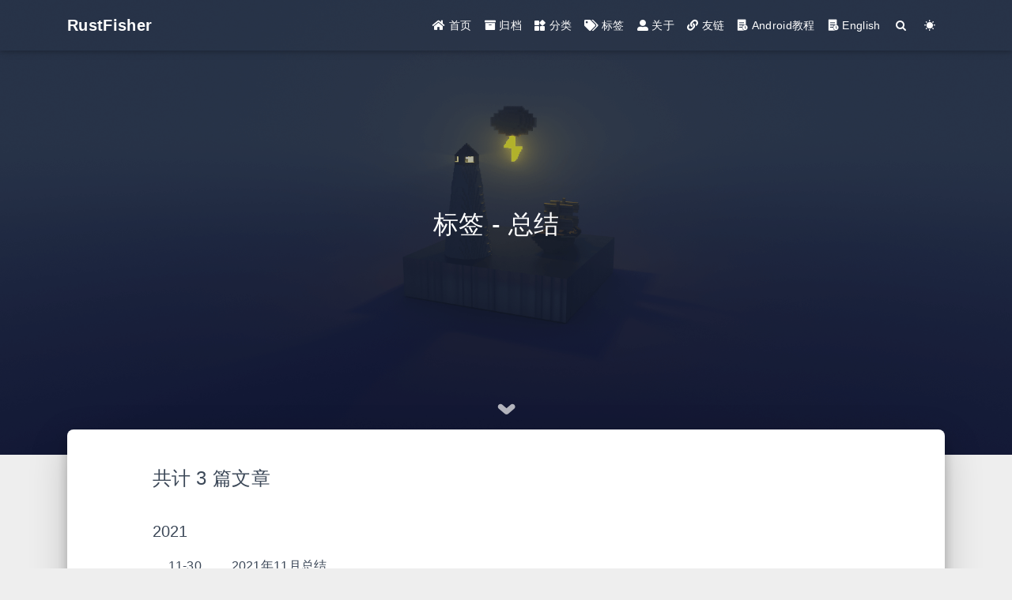

--- FILE ---
content_type: text/html; charset=utf-8
request_url: http://rustfisher.com/tags/%E6%80%BB%E7%BB%93/
body_size: 4414
content:


<!DOCTYPE html>
<html lang="zh-CN" data-default-color-scheme=auto>



<head>
  <meta charset="UTF-8">

  <link rel="apple-touch-icon" sizes="76x76" href="/img/fluid.png">
  <link rel="icon" href="/img/038-ice-coffee.png">
  

  <meta name="viewport" content="width=device-width, initial-scale=1.0, maximum-scale=5.0, shrink-to-fit=no">
  <meta http-equiv="x-ua-compatible" content="ie=edge">
  
  <meta name="theme-color" content="#2f4154">
  <meta name="author" content="Rust Fisher">
  <meta name="keywords" content="">
  
    <meta name="description" content="技术学习与实践，一些开发记录，读书笔记">
<meta property="og:type" content="website">
<meta property="og:title" content="标签 - 总结">
<meta property="og:url" content="https://blog.rustfisher.com/tags/%E6%80%BB%E7%BB%93/index.html">
<meta property="og:site_name" content="RustFisher的自留地">
<meta property="og:description" content="技术学习与实践，一些开发记录，读书笔记">
<meta property="og:locale" content="zh_CN">
<meta property="article:author" content="Rust Fisher">
<meta name="twitter:card" content="summary_large_image">
  
  
  
  <title>标签 - 总结 - RustFisher的自留地</title>

  <link  rel="stylesheet" href="https://lib.baomitu.com/twitter-bootstrap/4.6.1/css/bootstrap.min.css" />





<!-- 主题依赖的图标库，不要自行修改 -->
<!-- Do not modify the link that theme dependent icons -->

<link rel="stylesheet" href="//at.alicdn.com/t/c/font_1749284_5i9bdhy70f8.css">



<link rel="stylesheet" href="//at.alicdn.com/t/c/font_1736178_k526ubmyhba.css">


<link  rel="stylesheet" href="/css/main.css" />


  <link id="highlight-css" rel="stylesheet" href="/css/highlight.css" />
  
    <link id="highlight-css-dark" rel="stylesheet" href="/css/highlight-dark.css" />
  




  <script id="fluid-configs">
    var Fluid = window.Fluid || {};
    Fluid.ctx = Object.assign({}, Fluid.ctx)
    var CONFIG = {"hostname":"blog.rustfisher.com","root":"/","version":"1.9.8","typing":{"enable":true,"typeSpeed":70,"cursorChar":"_","loop":false,"scope":[]},"anchorjs":{"enable":true,"element":"h1,h2,h3,h4,h5,h6","placement":"left","visible":"hover","icon":""},"progressbar":{"enable":true,"height_px":3,"color":"#29d","options":{"showSpinner":false,"trickleSpeed":100}},"code_language":{"enable":true,"default":"TEXT"},"copy_btn":true,"image_caption":{"enable":true},"image_zoom":{"enable":true,"img_url_replace":["",""]},"toc":{"enable":true,"placement":"right","headingSelector":"h1,h2,h3,h4,h5,h6","collapseDepth":0},"lazyload":{"enable":true,"loading_img":"/img/loading.gif","onlypost":false,"offset_factor":2},"web_analytics":{"enable":true,"follow_dnt":true,"baidu":"27f6c725fe6b0b874169d9fb51b13af7","google":{"measurement_id":null},"tencent":{"sid":null,"cid":null},"leancloud":{"app_id":"N23CAaqvEPxtglxLbc4o0REb-MdYXbMMI","app_key":"vx6LVMyCsch2GR8CczKPMc5A","server_url":null,"path":"window.location.pathname","ignore_local":false},"umami":{"src":null,"website_id":null,"domains":null,"start_time":"2024-01-01T00:00:00.000Z","token":null,"api_server":null}},"search_path":"/local-search.xml","include_content_in_search":true};

    if (CONFIG.web_analytics.follow_dnt) {
      var dntVal = navigator.doNotTrack || window.doNotTrack || navigator.msDoNotTrack;
      Fluid.ctx.dnt = dntVal && (dntVal.startsWith('1') || dntVal.startsWith('yes') || dntVal.startsWith('on'));
    }
  </script>
  <script  src="/js/utils.js" ></script>
  <script  src="/js/color-schema.js" ></script>
  

  
    <!-- Baidu Analytics -->
    <script async>
      if (!Fluid.ctx.dnt) {
        var _hmt = _hmt || [];
        (function() {
          var hm = document.createElement("script");
          hm.src = "https://hm.baidu.com/hm.js?27f6c725fe6b0b874169d9fb51b13af7";
          var s = document.getElementsByTagName("script")[0];
          s.parentNode.insertBefore(hm, s);
        })();
      }
    </script>
  

  

  

  

  
    
  



  <style>ins.adsbygoogle[data-ad-status="unfilled"] { display: none !important; }</style><script defer src="https://cloud.umami.is/script.js" data-website-id="c0171030-787e-4938-b2d7-06bdb9f304b8"></script><script async src="https://www.googletagmanager.com/gtag/js?id=G-8GYMT1XNKG"></script><script>   window.dataLayer = window.dataLayer || [];  function gtag(){dataLayer.push(arguments);}  gtag('js', new Date());   gtag('config', 'G-8GYMT1XNKG');</script>
<meta name="generator" content="Hexo 7.3.0"><link rel="alternate" href="/atom.xml" title="RustFisher的自留地" type="application/atom+xml">
</head>


<body>
  

  <header>
    

<div class="header-inner" style="height: 80vh;">
  <nav id="navbar" class="navbar fixed-top  navbar-expand-lg navbar-dark scrolling-navbar">
  <div class="container">
    <a class="navbar-brand" href="/">
      <strong>RustFisher</strong>
    </a>

    <button id="navbar-toggler-btn" class="navbar-toggler" type="button" data-toggle="collapse"
            data-target="#navbarSupportedContent"
            aria-controls="navbarSupportedContent" aria-expanded="false" aria-label="Toggle navigation">
      <div class="animated-icon"><span></span><span></span><span></span></div>
    </button>

    <!-- Collapsible content -->
    <div class="collapse navbar-collapse" id="navbarSupportedContent">
      <ul class="navbar-nav ml-auto text-center">
        
          
          
          
          
            <li class="nav-item">
              <a class="nav-link" href="/" target="_self">
                <i class="iconfont icon-home-fill"></i>
                <span>首页</span>
              </a>
            </li>
          
        
          
          
          
          
            <li class="nav-item">
              <a class="nav-link" href="/archives/" target="_self">
                <i class="iconfont icon-archive-fill"></i>
                <span>归档</span>
              </a>
            </li>
          
        
          
          
          
          
            <li class="nav-item">
              <a class="nav-link" href="/categories/" target="_self">
                <i class="iconfont icon-category-fill"></i>
                <span>分类</span>
              </a>
            </li>
          
        
          
          
          
          
            <li class="nav-item">
              <a class="nav-link" href="/tags/" target="_self">
                <i class="iconfont icon-tags-fill"></i>
                <span>标签</span>
              </a>
            </li>
          
        
          
          
          
          
            <li class="nav-item">
              <a class="nav-link" href="/about/" target="_self">
                <i class="iconfont icon-user-fill"></i>
                <span>关于</span>
              </a>
            </li>
          
        
          
          
          
          
            <li class="nav-item">
              <a class="nav-link" href="/links/" target="_self">
                <i class="iconfont icon-link-fill"></i>
                <span>友链</span>
              </a>
            </li>
          
        
          
          
          
          
            <li class="nav-item">
              <a class="nav-link" href="https://www.an.rustfisher.com" target="_self">
                <i class="iconfont icon-plan"></i>
                <span>Android教程</span>
              </a>
            </li>
          
        
          
          
          
          
            <li class="nav-item">
              <a class="nav-link" href="/en/" target="_self">
                <i class="iconfont icon-plan"></i>
                <span>English</span>
              </a>
            </li>
          
        
        
          <li class="nav-item" id="search-btn">
            <a class="nav-link" target="_self" href="javascript:;" data-toggle="modal" data-target="#modalSearch" aria-label="Search">
              <i class="iconfont icon-search"></i>
            </a>
          </li>
          
        
        
          <li class="nav-item" id="color-toggle-btn">
            <a class="nav-link" target="_self" href="javascript:;" aria-label="Color Toggle">
              <i class="iconfont icon-dark" id="color-toggle-icon"></i>
            </a>
          </li>
        
      </ul>
    </div>
  </div>
</nav>

  

<div id="banner" class="banner" parallax=true
     style="background: url('/img/default.png') no-repeat center center; background-size: cover;">
  <div class="full-bg-img">
    <div class="mask flex-center" style="background-color: rgba(0, 0, 0, 0.3)">
      <div class="banner-text text-center fade-in-up">
        <div class="h2">
          
            <span id="subtitle" data-typed-text="标签 - 总结"></span>
          
        </div>

        
      </div>

      
        <div class="scroll-down-bar">
          <i class="iconfont icon-arrowdown"></i>
        </div>
      
    </div>
  </div>
</div>

</div>

  </header>

  <main>
    
      <div class="container nopadding-x-md">
        <div id="board"
          >
          
          <div class="container">
            <div class="row">
              <div class="col-12 col-md-10 m-auto">
                

<div class="list-group">
  <p class="h4">共计 3 篇文章</p>
  <hr>
  
  
    
      
      <p class="h5">2021</p>
    
    <a href="/Summary/2021-11/" class="list-group-item list-group-item-action">
      <time>11-30</time>
      <div class="list-group-item-title">2021年11月总结</div>
    </a>
  
    
    <a href="/Summary/2021-9/" class="list-group-item list-group-item-action">
      <time>09-30</time>
      <div class="list-group-item-title">2021年9月总结</div>
    </a>
  
    
    <a href="/Summary/2021-8/" class="list-group-item list-group-item-action">
      <time>08-31</time>
      <div class="list-group-item-title">2021年8月总结</div>
    </a>
  
</div>





              </div>
            </div>
          </div>
        </div>
      </div>
    

    
      <a id="scroll-top-button" aria-label="TOP" href="#" role="button">
        <i class="iconfont icon-arrowup" aria-hidden="true"></i>
      </a>
    

    
      <div class="modal fade" id="modalSearch" tabindex="-1" role="dialog" aria-labelledby="ModalLabel"
     aria-hidden="true">
  <div class="modal-dialog modal-dialog-scrollable modal-lg" role="document">
    <div class="modal-content">
      <div class="modal-header text-center">
        <h4 class="modal-title w-100 font-weight-bold">搜索</h4>
        <button type="button" id="local-search-close" class="close" data-dismiss="modal" aria-label="Close">
          <span aria-hidden="true">&times;</span>
        </button>
      </div>
      <div class="modal-body mx-3">
        <div class="md-form mb-5">
          <input type="text" id="local-search-input" class="form-control validate">
          <label data-error="x" data-success="v" for="local-search-input">关键词</label>
        </div>
        <div class="list-group" id="local-search-result"></div>
      </div>
    </div>
  </div>
</div>

    

    
  </main>

  <footer>
    <div class="footer-inner">
  
    <div class="footer-content">
       <a href="https://hexo.io" target="_blank" rel="nofollow noopener"><span>Hexo</span></a> <i class="iconfont icon-love"></i> <a href="https://github.com/fluid-dev/hexo-theme-fluid" target="_blank" rel="nofollow noopener"><span>Fluid</span></a> 
    </div>
  
  
    <div class="statistics">
  
  

  
    
      <span id="leancloud-site-pv-container" style="display: none">
        总访问量 
        <span id="leancloud-site-pv"></span>
         次
      </span>
    
    
      <span id="leancloud-site-uv-container" style="display: none">
        总访客数 
        <span id="leancloud-site-uv"></span>
         人
      </span>
    
    

  

</div>

  
  
</div>

  </footer>

  <!-- Scripts -->
  
  <script  src="https://lib.baomitu.com/nprogress/0.2.0/nprogress.min.js" ></script>
  <link  rel="stylesheet" href="https://lib.baomitu.com/nprogress/0.2.0/nprogress.min.css" />

  <script>
    NProgress.configure({"showSpinner":false,"trickleSpeed":100})
    NProgress.start()
    window.addEventListener('load', function() {
      NProgress.done();
    })
  </script>


<script  src="https://lib.baomitu.com/jquery/3.6.4/jquery.min.js" ></script>
<script  src="https://lib.baomitu.com/twitter-bootstrap/4.6.1/js/bootstrap.min.js" ></script>
<script  src="/js/events.js" ></script>
<script  src="/js/plugins.js" ></script>


  <script  src="https://lib.baomitu.com/typed.js/2.0.12/typed.min.js" ></script>
  <script>
    (function (window, document) {
      var typing = Fluid.plugins.typing;
      var subtitle = document.getElementById('subtitle');
      if (!subtitle || !typing) {
        return;
      }
      var text = subtitle.getAttribute('data-typed-text');
      
        typing(text);
      
    })(window, document);
  </script>




  
    <script  src="/js/img-lazyload.js" ></script>
  




  <script defer src="/js/leancloud.js" ></script>

  <script  src="/js/local-search.js" ></script>





<!-- 主题的启动项，将它保持在最底部 -->
<!-- the boot of the theme, keep it at the bottom -->
<script  src="/js/boot.js" ></script>


  <script async src="https://pagead2.googlesyndication.com/pagead/js/adsbygoogle.js?client=ca-pub-7286632197002340" crossorigin="anonymous"></script>

  <noscript>
    <div class="noscript-warning">博客在允许 JavaScript 运行的环境下浏览效果更佳</div>
  </noscript>
</body>
</html>


--- FILE ---
content_type: text/html; charset=utf-8
request_url: https://www.google.com/recaptcha/api2/aframe
body_size: 269
content:
<!DOCTYPE HTML><html><head><meta http-equiv="content-type" content="text/html; charset=UTF-8"></head><body><script nonce="GKG0MLaoOwChwu6P8SNQww">/** Anti-fraud and anti-abuse applications only. See google.com/recaptcha */ try{var clients={'sodar':'https://pagead2.googlesyndication.com/pagead/sodar?'};window.addEventListener("message",function(a){try{if(a.source===window.parent){var b=JSON.parse(a.data);var c=clients[b['id']];if(c){var d=document.createElement('img');d.src=c+b['params']+'&rc='+(localStorage.getItem("rc::a")?sessionStorage.getItem("rc::b"):"");window.document.body.appendChild(d);sessionStorage.setItem("rc::e",parseInt(sessionStorage.getItem("rc::e")||0)+1);localStorage.setItem("rc::h",'1769701077544');}}}catch(b){}});window.parent.postMessage("_grecaptcha_ready", "*");}catch(b){}</script></body></html>

--- FILE ---
content_type: text/css
request_url: http://at.alicdn.com/t/c/font_1749284_5i9bdhy70f8.css
body_size: 613
content:
@font-face {
  font-family: "iconfont"; /* Project id 1749284 */
  src: url('//at.alicdn.com/t/c/font_1749284_5i9bdhy70f8.woff2?t=1706002255796') format('woff2'),
       url('//at.alicdn.com/t/c/font_1749284_5i9bdhy70f8.woff?t=1706002255796') format('woff'),
       url('//at.alicdn.com/t/c/font_1749284_5i9bdhy70f8.ttf?t=1706002255796') format('truetype');
}

.iconfont {
  font-family: "iconfont" !important;
  font-size: 16px;
  font-style: normal;
  -webkit-font-smoothing: antialiased;
  -moz-osx-font-smoothing: grayscale;
}

.icon-cc-zero:before {
  content: "\e70f";
}

.icon-success:before {
  content: "\e619";
}

.icon-cc:before {
  content: "\e8e4";
}

.icon-cc-nd:before {
  content: "\e90e";
}

.icon-cc-sa:before {
  content: "\e604";
}

.icon-cc-nc:before {
  content: "\ed48";
}

.icon-cc-by:before {
  content: "\e741";
}

.icon-top:before {
  content: "\e605";
}

.icon-author:before {
  content: "\e7aa";
}

.icon-light:before {
  content: "\e6e6";
}

.icon-dark:before {
  content: "\e640";
}

.icon-articles:before {
  content: "\e61f";
}

.icon-category-fill:before {
  content: "\e60d";
}

.icon-category:before {
  content: "\e65e";
}

.icon-chart:before {
  content: "\e618";
}

.icon-search:before {
  content: "\e6f2";
}

.icon-love:before {
  content: "\e643";
}

.icon-eye:before {
  content: "\e722";
}

.icon-archive-fill:before {
  content: "\ef1c";
}

.icon-date-fill:before {
  content: "\ef5a";
}

.icon-home-fill:before {
  content: "\f017";
}

.icon-link-fill:before {
  content: "\f037";
}

.icon-tags-fill:before {
  content: "\f0f3";
}

.icon-user-fill:before {
  content: "\f12c";
}

.icon-date:before {
  content: "\f27d";
}

.icon-copy:before {
  content: "\f289";
}

.icon-list:before {
  content: "\f2c0";
}

.icon-tags:before {
  content: "\e798";
}

.icon-clock-fill:before {
  content: "\e67d";
}

.icon-arrowup:before {
  content: "\e799";
}

.icon-arrowleft:before {
  content: "\f2c2";
}

.icon-arrowright:before {
  content: "\f2c3";
}

.icon-arrowdown:before {
  content: "\f2c4";
}



--- FILE ---
content_type: text/css
request_url: http://at.alicdn.com/t/c/font_1736178_k526ubmyhba.css
body_size: 1053
content:
@font-face {
  font-family: "iconfont"; /* Project id 1736178 */
  src: url('//at.alicdn.com/t/c/font_1736178_k526ubmyhba.woff2?t=1706680923648') format('woff2'),
       url('//at.alicdn.com/t/c/font_1736178_k526ubmyhba.woff?t=1706680923648') format('woff'),
       url('//at.alicdn.com/t/c/font_1736178_k526ubmyhba.ttf?t=1706680923648') format('truetype');
}

.iconfont {
  font-family: "iconfont" !important;
  font-size: 16px;
  font-style: normal;
  -webkit-font-smoothing: antialiased;
  -moz-osx-font-smoothing: grayscale;
}

.icon-coolapk:before {
  content: "\e600";
}

.icon-coolapk-fill:before {
  content: "\e603";
}

.icon-leetcode:before {
  content: "\e63f";
}

.icon-pencil:before {
  content: "\f06e";
}

.icon-brush:before {
  content: "\e64f";
}

.icon-pen:before {
  content: "\e639";
}

.icon-books:before {
  content: "\e7ac";
}

.icon-plan:before {
  content: "\e67d";
}

.icon-codeforces:before {
  content: "\e620";
}

.icon-v2ex:before {
  content: "\e60e";
}

.icon-bilibili:before {
  content: "\e609";
}

.icon-douban-fill:before {
  content: "\e60a";
}

.icon-zhihu-fill:before {
  content: "\e608";
}

.icon-gitee-fill:before {
  content: "\e6d0";
}

.icon-bookmark:before {
  content: "\e627";
}

.icon-book:before {
  content: "\ef46";
}

.icon-bookmark-fill:before {
  content: "\ef47";
}

.icon-briefcase:before {
  content: "\ef4f";
}

.icon-bug:before {
  content: "\ef54";
}

.icon-map:before {
  content: "\f040";
}

.icon-qrcode:before {
  content: "\f08d";
}

.icon-copyright:before {
  content: "\f28a";
}

.icon-exp-fill:before {
  content: "\e869";
}

.icon-speakernotes:before {
  content: "\e89c";
}

.icon-notebook:before {
  content: "\e709";
}

.icon-note:before {
  content: "\e883";
}

.icon-addrbook:before {
  content: "\ef12";
}

.icon-addrcard:before {
  content: "\ef13";
}

.icon-clipcheck:before {
  content: "\ef73";
}

.icon-cliplist:before {
  content: "\ef74";
}

.icon-code:before {
  content: "\ef79";
}

.icon-comment:before {
  content: "\ef7e";
}

.icon-mail:before {
  content: "\efae";
}

.icon-image:before {
  content: "\f024";
}

.icon-images:before {
  content: "\f025";
}

.icon-mobile:before {
  content: "\f052";
}

.icon-rss:before {
  content: "\f09c";
}

.icon-rss-fill:before {
  content: "\f09d";
}

.icon-th-large:before {
  content: "\f103";
}

.icon-friends:before {
  content: "\f133";
}

.icon-users:before {
  content: "\f13a";
}

.icon-docker:before {
  content: "\f18e";
}

.icon-music:before {
  content: "\f1d7";
}

.icon-kaggle:before {
  content: "\f1dd";
}

.icon-renren:before {
  content: "\f221";
}

.icon-steam:before {
  content: "\f23b";
}

.icon-alipay-fill:before {
  content: "\e759";
}

.icon-apple-fill:before {
  content: "\e75a";
}

.icon-baidu-fill:before {
  content: "\e75c";
}

.icon-bilibili-fill:before {
  content: "\e75d";
}

.icon-dingding-fill:before {
  content: "\e75e";
}

.icon-discord-fill:before {
  content: "\e763";
}

.icon-facebook-fill:before {
  content: "\e764";
}

.icon-github-fill:before {
  content: "\e768";
}

.icon-gitlab-fill:before {
  content: "\e769";
}

.icon-instagram-fill:before {
  content: "\e76b";
}

.icon-kakao-talk-fill:before {
  content: "\e76c";
}

.icon-codepen-fill:before {
  content: "\e76d";
}

.icon-linkedin-fill:before {
  content: "\e76f";
}

.icon-line-fill:before {
  content: "\e770";
}

.icon-medium-fill:before {
  content: "\e771";
}

.icon-evernote-fill:before {
  content: "\e774";
}

.icon-mini-program-fill:before {
  content: "\e775";
}

.icon-google-fill:before {
  content: "\e778";
}

.icon-playstation-fill:before {
  content: "\e779";
}

.icon-qq-fill:before {
  content: "\e77d";
}

.icon-reddit-fill:before {
  content: "\e77e";
}

.icon-pinterest-fill:before {
  content: "\e77f";
}

.icon-skype-fill:before {
  content: "\e780";
}

.icon-slack-fill:before {
  content: "\e781";
}

.icon-stack-overflow-fill:before {
  content: "\e783";
}

.icon-telegram-fill:before {
  content: "\e785";
}

.icon-tumblr-fill:before {
  content: "\e786";
}

.icon-snapchat-fill:before {
  content: "\e787";
}

.icon-taobao-fill:before {
  content: "\e788";
}

.icon-twitter-fill:before {
  content: "\e789";
}

.icon-twitch-fill:before {
  content: "\e78a";
}

.icon-switch-fill:before {
  content: "\e78b";
}

.icon-wechat2-fill:before {
  content: "\e78d";
}

.icon-wechat-fill:before {
  content: "\e78f";
}

.icon-youtube-fill:before {
  content: "\e790";
}

.icon-weibo-fill:before {
  content: "\e791";
}

.icon-whatsapp-fill:before {
  content: "\e792";
}

.icon-xbox-fill:before {
  content: "\e795";
}

